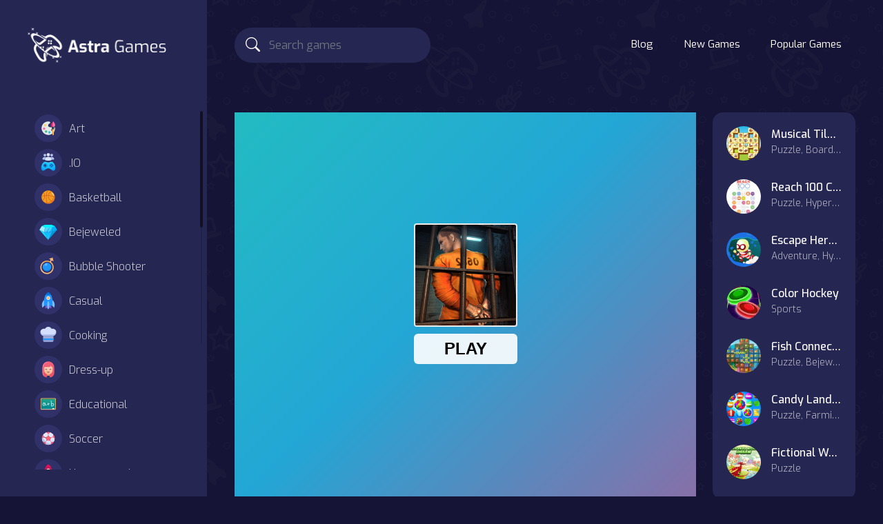

--- FILE ---
content_type: text/html; charset=UTF-8
request_url: https://astragames.com/play/prisoner-escape-jail-break
body_size: 7793
content:
<!DOCTYPE html>
<html lang="en">
	<head>
		<meta charset="utf-8">
		<meta name="viewport" content="width=device-width, initial-scale=1, shrink-to-fit=no" />
		<title>Plan Your Prison Escape in Prisoner Escape Jail Break on OnlineGames.World | Free Online Games &amp; Mobile Games | Play No Download Games</title>
		<script type="application/ld+json">{"@context" : "https://schema.org","@type" : "WebSite","name" : "Astra Games","url" : "https://astragames.com/"}</script><meta property="og:site_name" content="Astra Games"/><meta property="og:url" content="https://astragames.com/play/prisoner-escape-jail-break"/>
		<link rel="canonical" href="https://astragames.com/play/prisoner-escape-jail-break" />
		<link rel="alternate" hreflang="tr" href="https://oyun.online/play/prisoner-escape-jail-break" />		
		<meta name="og:title" content="Plan Your Prison Escape in Prisoner Escape Jail Break on OnlineGames.World | Free Online Games &amp; Mobile Games | Play No Download Games" />
		<meta property="og:type" content="website"/>
		<meta name="description" content="Embark on a thrilling prison escape mission in Prison Escape Jail Break 2020 on OnlineGames.World! Channel your inner mastermind and execute your plans to break">
		<meta name="og:description" content="Embark on a thrilling prison escape mission in Prison Escape Jail Break 2020 on OnlineGames.World! Channel your inner mastermind and execute your plans to break">
				<meta name="twitter:card" content="summary_large_image" />
		<meta name="twitter:title" content="Plan Your Prison Escape in Prisoner Escape Jail Break on OnlineGames.World | Free Online Games &amp; Mobile Games | Play No Download Games" />
		<meta name="twitter:description" content="Embark on a thrilling prison escape mission in Prison Escape Jail Break 2020 on OnlineGames.World! Channel your inner mastermind and execute your plans to break free from the jail. This grand superher" />
		<meta name="twitter:image:src" content="https://astragames.com/thumbs/prisoner-escape-jail-break-7605b1e681c345f9bd42a914118e58e6-512x384_web.webp"><meta property="og:image" content="https://astragames.com/thumbs/prisoner-escape-jail-break-7605b1e681c345f9bd42a914118e58e6-512x384_web.webp">		<link rel="apple-touch-icon" sizes="180x180" href="https://astragames.com/apple-touch-icon.png">
		<link rel="icon" type="image/png" sizes="32x32" href="https://astragames.com/favicon-32x32.png">
		<link rel="icon" type="image/png" sizes="16x16" href="https://astragames.com/favicon-16x16.png">
		<link rel="manifest" href="https://astragames.com/site.webmanifest">
		<link rel="mask-icon" href="https://astragames.com/safari-pinned-tab.svg" color="#262653">
		<meta name="msapplication-TileColor" content="#262653">
		<meta name="theme-color" content="#262653">
		<style type="text/css">
.report-modal {
  display: none;
  position: fixed;
  z-index: 20;
  padding-top: 100px;
  left: 0;
  top: 0;
  width: 100%;
  height: 100%;
  overflow: auto;
  background-color: rgb(0,0,0);
  background-color: rgba(0,0,0,0.4);
}
.report-modal-content {
  background-color: #fefefe;
  color: #000;
  margin: auto;
  padding: 20px;
  border: 1px solid #888;
  max-width: 320px;
}
.close {
  color: #aaaaaa;
  float: right;
  font-size: 28px;
  font-weight: bold;
}
.close:hover,.close:focus {
  color: black;
  text-decoration: none;
  cursor: pointer;
}
.report-label {
  padding: 0 10px;
  margin-right: 5px;
  border-radius: 15px;
  display: inline-block;
  margin-bottom: 8px;
}
</style>
		<link rel="stylesheet" type="text/css" href="https://astragames.com/content/themes/astragames/css/bootstrap.min.css">
		<link rel="stylesheet" href="https://cdn.jsdelivr.net/npm/bootstrap-icons@1.10.3/font/bootstrap-icons.css" />
		<script src="/cdn-cgi/scripts/7d0fa10a/cloudflare-static/rocket-loader.min.js" data-cf-settings="03f357268197fd79f140e656-|49"></script><link rel="stylesheet" type="text/css" href="https://astragames.com/content/themes/astragames/css/jquery.mCustomScrollbar.min.css" media="print" onload="this.media='all'">
		<link rel="preconnect" type="text/css" href="https://fonts.googleapis.com">
		<link rel="preconnect" type="text/css" href="https://fonts.gstatic.com" crossorigin>
		<script src="/cdn-cgi/scripts/7d0fa10a/cloudflare-static/rocket-loader.min.js" data-cf-settings="03f357268197fd79f140e656-|49"></script><link href="https://fonts.googleapis.com/css2?family=Exo:wght@300;400;500;600&display=swap" rel="preload" as="style" onload="this.rel='stylesheet'">
		
				<link rel="stylesheet" type="text/css" href="https://astragames.com/content/themes/astragames/css/style.css">
		<link rel="stylesheet" type="text/css" href="https://astragames.com/content/themes/astragames/css/skin/default.css">
			
		<script async src="https://pm.azerioncircle.com/p/focus/" type="03f357268197fd79f140e656-text/javascript"></script>	<script data-cfasync="false" nonce="194e6a20-a624-4992-b581-a2e9d024212b">try{(function(w,d){!function(j,k,l,m){if(j.zaraz)console.error("zaraz is loaded twice");else{j[l]=j[l]||{};j[l].executed=[];j.zaraz={deferred:[],listeners:[]};j.zaraz._v="5874";j.zaraz._n="194e6a20-a624-4992-b581-a2e9d024212b";j.zaraz.q=[];j.zaraz._f=function(n){return async function(){var o=Array.prototype.slice.call(arguments);j.zaraz.q.push({m:n,a:o})}};for(const p of["track","set","debug"])j.zaraz[p]=j.zaraz._f(p);j.zaraz.init=()=>{var q=k.getElementsByTagName(m)[0],r=k.createElement(m),s=k.getElementsByTagName("title")[0];s&&(j[l].t=k.getElementsByTagName("title")[0].text);j[l].x=Math.random();j[l].w=j.screen.width;j[l].h=j.screen.height;j[l].j=j.innerHeight;j[l].e=j.innerWidth;j[l].l=j.location.href;j[l].r=k.referrer;j[l].k=j.screen.colorDepth;j[l].n=k.characterSet;j[l].o=(new Date).getTimezoneOffset();if(j.dataLayer)for(const t of Object.entries(Object.entries(dataLayer).reduce((u,v)=>({...u[1],...v[1]}),{})))zaraz.set(t[0],t[1],{scope:"page"});j[l].q=[];for(;j.zaraz.q.length;){const w=j.zaraz.q.shift();j[l].q.push(w)}r.defer=!0;for(const x of[localStorage,sessionStorage])Object.keys(x||{}).filter(z=>z.startsWith("_zaraz_")).forEach(y=>{try{j[l]["z_"+y.slice(7)]=JSON.parse(x.getItem(y))}catch{j[l]["z_"+y.slice(7)]=x.getItem(y)}});r.referrerPolicy="origin";r.src="/cdn-cgi/zaraz/s.js?z="+btoa(encodeURIComponent(JSON.stringify(j[l])));q.parentNode.insertBefore(r,q)};["complete","interactive"].includes(k.readyState)?zaraz.init():j.addEventListener("DOMContentLoaded",zaraz.init)}}(w,d,"zarazData","script");window.zaraz._p=async d$=>new Promise(ea=>{if(d$){d$.e&&d$.e.forEach(eb=>{try{const ec=d.querySelector("script[nonce]"),ed=ec?.nonce||ec?.getAttribute("nonce"),ee=d.createElement("script");ed&&(ee.nonce=ed);ee.innerHTML=eb;ee.onload=()=>{d.head.removeChild(ee)};d.head.appendChild(ee)}catch(ef){console.error(`Error executing script: ${eb}\n`,ef)}});Promise.allSettled((d$.f||[]).map(eg=>fetch(eg[0],eg[1])))}ea()});zaraz._p({"e":["(function(w,d){})(window,document)"]});})(window,document)}catch(e){throw fetch("/cdn-cgi/zaraz/t"),e;};</script></head>
	<body>
		<div class="master">
			<div class="left-sidebar">
				<div class="side-header">
					<div class="burger-btn burger-left d-lg-none">
						<span class="bi bi-text-paragraph" style="font-size: 35px;"></span>
					</div>
					<div class="site-logo">
						<a href="https://astragames.com/">
							<img src="https://astragames.com/images/site-logo.png" class="logo" alt="logo">
						</a>
					</div>
					<div class="burger-btn burger-right d-lg-none">
						<span class="bi bi-three-dots-vertical" style="font-size: 30px;"></span>
					</div>
				</div>
				<ul class="left-categories mCustomScrollbar" data-mcs-theme="dark">
												<li class="category-item ">
								<a href="https://astragames.com/category/art">
									<span class="g-icon"><img src="https://astragames.com/content/themes/astragames/images/icon/art-and-design.svg" alt="Art ?>" width="40" height="40"></span> Art									
								</a>
							</li>
														<li class="category-item ">
								<a href="https://astragames.com/category/io">
									<span class="g-icon"><img src="https://astragames.com/content/themes/astragames/images/icon/multiplayer.svg" alt=".IO ?>" width="40" height="40"></span> .IO									
								</a>
							</li>
														<li class="category-item ">
								<a href="https://astragames.com/category/basketball">
									<span class="g-icon"><img src="https://astragames.com/content/themes/astragames/images/icon/basketball.svg" alt="Basketball ?>" width="40" height="40"></span> Basketball									
								</a>
							</li>
														<li class="category-item ">
								<a href="https://astragames.com/category/bejeweled">
									<span class="g-icon"><img src="https://astragames.com/content/themes/astragames/images/icon/bejeweled.svg" alt="Bejeweled ?>" width="40" height="40"></span> Bejeweled									
								</a>
							</li>
														<li class="category-item ">
								<a href="https://astragames.com/category/bubble-shooter">
									<span class="g-icon"><img src="https://astragames.com/content/themes/astragames/images/icon/bubble-shooter.svg" alt="Bubble Shooter ?>" width="40" height="40"></span> Bubble Shooter									
								</a>
							</li>
														<li class="category-item ">
								<a href="https://astragames.com/category/casual">
									<span class="g-icon"><img src="https://astragames.com/content/themes/astragames/images/icon/casual.svg" alt="Casual ?>" width="40" height="40"></span> Casual									
								</a>
							</li>
														<li class="category-item ">
								<a href="https://astragames.com/category/cooking">
									<span class="g-icon"><img src="https://astragames.com/content/themes/astragames/images/icon/cooking.svg" alt="Cooking ?>" width="40" height="40"></span> Cooking									
								</a>
							</li>
														<li class="category-item ">
								<a href="https://astragames.com/category/dress-up">
									<span class="g-icon"><img src="https://astragames.com/content/themes/astragames/images/icon/girls.svg" alt="Dress-up ?>" width="40" height="40"></span> Dress-up									
								</a>
							</li>
														<li class="category-item ">
								<a href="https://astragames.com/category/educational">
									<span class="g-icon"><img src="https://astragames.com/content/themes/astragames/images/icon/education.svg" alt="Educational ?>" width="40" height="40"></span> Educational									
								</a>
							</li>
														<li class="category-item ">
								<a href="https://astragames.com/category/football">
									<span class="g-icon"><img src="https://astragames.com/content/themes/astragames/images/icon/sport.svg" alt="Soccer ?>" width="40" height="40"></span> Soccer									
								</a>
							</li>
														<li class="category-item ">
								<a href="https://astragames.com/category/hypercasual">
									<span class="g-icon"><img src="https://astragames.com/content/themes/astragames/images/icon/hcasual.svg" alt="Hypercasual ?>" width="40" height="40"></span> Hypercasual									
								</a>
							</li>
														<li class="category-item ">
								<a href="https://astragames.com/category/farming">
									<span class="g-icon"><img src="https://astragames.com/content/themes/astragames/images/icon/farming.svg" alt="Farming ?>" width="40" height="40"></span> Farming									
								</a>
							</li>
														<li class="category-item ">
								<a href="https://astragames.com/category/mahjong-connect">
									<span class="g-icon"><img src="https://astragames.com/content/themes/astragames/images/icon/board.svg" alt="Mahjong & Connect ?>" width="40" height="40"></span> Mahjong & Connect									
								</a>
							</li>
														<li class="category-item ">
								<a href="https://astragames.com/category/match-3">
									<span class="g-icon"><img src="https://astragames.com/content/themes/astragames/images/icon/match-3.svg" alt="Match-3 ?>" width="40" height="40"></span> Match-3									
								</a>
							</li>
														<li class="category-item ">
								<a href="https://astragames.com/category/puzzle">
									<span class="g-icon"><img src="https://astragames.com/content/themes/astragames/images/icon/puzzle.svg" alt="Puzzle ?>" width="40" height="40"></span> Puzzle									
								</a>
							</li>
														<li class="category-item ">
								<a href="https://astragames.com/category/quiz">
									<span class="g-icon"><img src="https://astragames.com/content/themes/astragames/images/icon/quiz.svg" alt="Quiz ?>" width="40" height="40"></span> Quiz									
								</a>
							</li>
														<li class="category-item ">
								<a href="https://astragames.com/category/racing-driving">
									<span class="g-icon"><img src="https://astragames.com/content/themes/astragames/images/icon/racing.svg" alt="Racing & Driving ?>" width="40" height="40"></span> Racing & Driving									
								</a>
							</li>
														<li class="category-item ">
								<a href="https://astragames.com/category/shooter">
									<span class="g-icon"><img src="https://astragames.com/content/themes/astragames/images/icon/shooter.svg" alt="Shooter ?>" width="40" height="40"></span> Shooter									
								</a>
							</li>
														<li class="category-item ">
								<a href="https://astragames.com/category/simulation">
									<span class="g-icon"><img src="https://astragames.com/content/themes/astragames/images/icon/simulation.svg" alt="Simulation ?>" width="40" height="40"></span> Simulation									
								</a>
							</li>
														<li class="category-item ">
								<a href="https://astragames.com/category/sports">
									<span class="g-icon"><img src="https://astragames.com/content/themes/astragames/images/icon/stadium.svg" alt="Sports ?>" width="40" height="40"></span> Sports									
								</a>
							</li>
														<li class="category-item ">
								<a href="https://astragames.com/category/strategy">
									<span class="g-icon"><img src="https://astragames.com/content/themes/astragames/images/icon/strategy.svg" alt="Strategy ?>" width="40" height="40"></span> Strategy									
								</a>
							</li>
														<li class="category-item ">
								<a href="https://astragames.com/category/adventure">
									<span class="g-icon"><img src="https://astragames.com/content/themes/astragames/images/icon/adventure.svg" alt="Adventure ?>" width="40" height="40"></span> Adventure									
								</a>
							</li>
														<li class="category-item ">
								<a href="https://astragames.com/category/agility">
									<span class="g-icon"><img src="https://astragames.com/content/themes/astragames/images/icon/clicker.svg" alt="Agility ?>" width="40" height="40"></span> Agility									
								</a>
							</li>
														<li class="category-item ">
								<a href="https://astragames.com/category/arcade">
									<span class="g-icon"><img src="https://astragames.com/content/themes/astragames/images/icon/arcade.svg" alt="Arcade ?>" width="40" height="40"></span> Arcade									
								</a>
							</li>
														<li class="category-item ">
								<a href="https://astragames.com/category/battle">
									<span class="g-icon"><img src="https://astragames.com/content/themes/astragames/images/icon/actions.svg" alt="Battle ?>" width="40" height="40"></span> Battle									
								</a>
							</li>
														<li class="category-item ">
								<a href="https://astragames.com/category/boardgames">
									<span class="g-icon"><img src="https://astragames.com/content/themes/astragames/images/icon/board.svg" alt="Board ?>" width="40" height="40"></span> Board									
								</a>
							</li>
														<li class="category-item ">
								<a href="https://astragames.com/category/boardgames">
									<span class="g-icon"><img src="https://astragames.com/content/themes/astragames/images/icon/board.svg" alt="Boardgames ?>" width="40" height="40"></span> Boardgames									
								</a>
							</li>
														<li class="category-item ">
								<a href="https://astragames.com/category/cards">
									<span class="g-icon"><img src="https://astragames.com/content/themes/astragames/images/icon/cards.svg" alt="Cards ?>" width="40" height="40"></span> Cards									
								</a>
							</li>
														<li class="category-item ">
								<a href="https://astragames.com/category/care">
									<span class="g-icon"><img src="https://astragames.com/content/themes/astragames/images/icon/girls.svg" alt="Care ?>" width="40" height="40"></span> Care									
								</a>
							</li>
														<li class="category-item ">
								<a href="https://astragames.com/category/classics">
									<span class="g-icon"><img src="https://astragames.com/content/themes/astragames/images/icon/classic.svg" alt="Classics ?>" width="40" height="40"></span> Classics									
								</a>
							</li>
														<li class="category-item ">
								<a href="https://astragames.com/category/combat">
									<span class="g-icon"><img src="https://astragames.com/content/themes/astragames/images/icon/combat.svg" alt="Combat ?>" width="40" height="40"></span> Combat									
								</a>
							</li>
														<li class="category-item ">
								<a href="https://astragames.com/category/false">
									<span class="g-icon"><img src="https://astragames.com/content/themes/astragames/images/icon/other.svg" alt="false ?>" width="40" height="40"></span> false									
								</a>
							</li>
											</ul>
			</div>
			<div class="g-content">
				<nav class="navbar navbar-expand-lg navbar-dark top-nav" id="mainNav">
					<div class="container-fluid">
						<button class="navbar-toggler" type="button" data-bs-toggle="collapse" data-bs-target="#nav-menu" aria-controls="nav-menu" aria-expanded="false" aria-label="Toggle navigation">
							<span class="navbar-toggler-icon"></span>
						</button>
						<div class="d-lg-none">
																				</div>
						<div class="navbar-collapse collapse" id="nav-menu">
							<form class="form-inline search-bar" action="https://astragames.com/index.php">
								<div class="input-group">
									<input type="hidden" name="viewpage" value="search" />
									<i class="bi bi-search"></i>
									<input type="text" class="form-control search" placeholder="Search games" name="slug" minlength="2" required  />
								</div>
							</form>
							<ul class="navbar-nav">
							<li class="nav-item "><a class="nav-link " href="https://astragames.com/blog">Blog</a></li>		
							<li class="nav-item "><a class="nav-link " href="https://astragames.com/new-games">New Games</a></li>		
							<li class="nav-item "><a class="nav-link " href="https://astragames.com/popular-games">Popular Games</a></li>		
																						</ul>
													</div>
					</div>
				</nav>
				<section class="sidebar-right">
					<!-- Mobile Version Right Sidebar -->
						<div class="columns">
							<form class="form-inline search-bar" action="https://astragames.com/index.php">
								<div class="input-group">
									<input type="hidden" name="viewpage" value="search" />
									<i class="bi bi-search"></i>
									<input type="text" class="form-control search" placeholder="Search game" name="slug" minlength="2" required />
								</div>
							</form>
														<ul class="navbar-nav">
							<li class="nav-item"><a class="nav-link mobile" href="https://astragames.com/blog">Blog</a></li>		
							<li class="nav-item"><a class="nav-link mobile" href="https://astragames.com//new-games">New Games</a></li>	
							<li class="nav-item"><a class="nav-link mobile" href="https://astragames.com//popular-games">Popular Games</a></li>			
																							</ul>
						</div>
				</section>

<section class="section-game">
	<div class="container-fluid container-section">
		<div class="row">
			<div class="col-md-9">
				<div class="game-container">
					<div class="game-content" data-id="4833">
						<div id="allow_mobile_version"></div>						<div id="mobile-play" style="display: none;">
							<div class="mobile-thumb-play">
								<img src="/thumbs/prisoner-escape-jail-break-7605b1e681c345f9bd42a914118e58e6-512x384_web.webp">
							</div>
							<div id="mobile-play-btn">
								<i class="bi bi-play-circle-fill"></i>
							</div>
						</div>
						<div class="game-iframe-container" id="game-player">
							<div id="mobile-back-button" draggable="true">
								<i class="bi bi-x-circle-fill"></i>
							</div>
							<iframe class="game-iframe" id="game-area" src="https://html5.gamedistribution.com/7605b1e681c345f9bd42a914118e58e6/?gd_sdk_referrer_url=https://astragames.com/play/prisoner-escape-jail-break" width="800" height="600" scrolling="no" frameborder="0" allowfullscreen></iframe>
						</div>
					</div>
					<div class="game-info">
						<div class="header-left">
							<h1 class="single-title">Plan Your Prison Escape in Prisoner Escape Jail Break on OnlineGames.World</h1>
														<div class="b-action">
																<a href="#" class="btn btn-circle" id="upvote" data-id="4833"><i class="bi bi-hand-thumbs-up"></i></a>
								<a href="#" class="btn btn-circle" id="downvote" data-id="4833"><i class="bi bi-hand-thumbs-down"></i></a>
								<a href="https://www.facebook.com/sharer/sharer.php?u=https://astragames.com/play/prisoner-escape-jail-break" target="_blank" class="btn-share"><img src="https://astragames.com/content/themes/astragames/images/facebook.png" alt="share" class="social-icon" width="40" height="40"></a>
								<a href="https://twitter.com/intent/tweet?url=https://astragames.com/play/prisoner-escape-jail-break" target="_blank" class="btn-share"><img src="https://astragames.com/content/themes/astragames/images/twitter.png" alt="share" class="social-icon" width="40" height="40"></a>
																<a href="#" class="btn btn-capsule" id="report-game"><i class="bi bi-bug b-icon"></i>Report</a>
															</div>
						</div>
						<div class="header-right">
							<div class="b-action2">
								<a href="#" onclick="if (!window.__cfRLUnblockHandlers) return false; open_fullscreen()" class="btn btn-capsule" data-cf-modified-03f357268197fd79f140e656-=""><i class="bi bi-arrows-fullscreen b-icon"></i>Fullscreen</a>
							</div>
						</div>
					</div>
					<div class="game-details">
						<h5 class="highlight-text">Description:</h5>
						<div class="single-description">
							Embark on a thrilling prison escape mission in Prison Escape Jail Break 2020 on OnlineGames.World! Channel your inner mastermind and execute your plans to break free from the jail. This grand superhero escape game offers a chance to become the ultimate mutant superhero. Take on the role of an active player and create history by escaping the prison. Can you handle the pressure and make your name in the list of incredible monster heroes?						</div>
						<br/>												<h5 class="highlight-text">Categories:</h5>
						<div class="game-category-list"> 
							<a href="https://astragames.com/category/adventure" class="cat-item"><span class="s-icon"><img src="https://astragames.com/content/themes/astragames/images/icon/adventure.svg" alt="Adventure" width="30" height="30"></span>Adventure</a><a href="https://astragames.com/category/shooter" class="cat-item"><span class="s-icon"><img src="https://astragames.com/content/themes/astragames/images/icon/shooter.svg" alt="Shooter" width="30" height="30"></span>Shooter</a>						</div>
						<h5 class="highlight-text">Tags:</h5><div class="game-tag-list"><a href="https://astragames.com/tag/shooter" class="tag-item">shooter</a><a href="https://astragames.com/tag/1player" class="tag-item">1player</a><a href="https://astragames.com/tag/singleplayer" class="tag-item">singleplayer</a><a href="https://astragames.com/tag/kill" class="tag-item">kill</a><a href="https://astragames.com/tag/killer" class="tag-item">killer</a><a href="https://astragames.com/tag/jail" class="tag-item">jail</a><a href="https://astragames.com/tag/prison" class="tag-item">prison</a></div>											</div>
				</div>
			</div>
			<div class="col-md-3">
				<div class="widget-sidebar">
	<div class="sm-widget"><div class="widget"><ul class="widget-gamelist">	<li>
		<a href="https://astragames.com/play/musical-mahjong">
		<div class="list-thumbnail">
			<img src="https://astragames.com/thumbs/musical-mahjong-2b2497a5ebf64e698778af80a6c2a14b-512x512_web.webp" class="small-thumb" alt="Musical Tile Match">
		</div>
		<div class="list-info">
			<h3><div class="list-title ellipsis">Musical Tile Match</div></h3>
			<div class="sub-text ellipsis">Puzzle, Board, Mahjong &amp; Connect</div>
		</div>
		</a>
	</li>
		<li>
		<a href="https://astragames.com/play/reach-100-colors-game">
		<div class="list-thumbnail">
			<img src="https://astragames.com/thumbs/reach-100-colors-game-a3376d92315d4ba4835eed8d9c0f961b-512x512_web.webp" class="small-thumb" alt="Reach 100 Colors Game">
		</div>
		<div class="list-info">
			<h3><div class="list-title ellipsis">Reach 100 Colors Game</div></h3>
			<div class="sub-text ellipsis">Puzzle, Hypercasual, Casual</div>
		</div>
		</a>
	</li>
		<li>
		<a href="https://astragames.com/play/escape-heroes">
		<div class="list-thumbnail">
			<img src="https://astragames.com/thumbs/escape-heroes-ec660d0eaa8346bebc54169b8b0e4b95-512x512_web.webp" class="small-thumb" alt="Escape Heroes">
		</div>
		<div class="list-info">
			<h3><div class="list-title ellipsis">Escape Heroes</div></h3>
			<div class="sub-text ellipsis">Adventure, Hypercasual</div>
		</div>
		</a>
	</li>
		<li>
		<a href="https://astragames.com/play/color-hockey">
		<div class="list-thumbnail">
			<img src="https://astragames.com/thumbs/color-hockey-c191c42f5f064f3fad918006ac940631-512x512_web.webp" class="small-thumb" alt="Color Hockey">
		</div>
		<div class="list-info">
			<h3><div class="list-title ellipsis">Color Hockey</div></h3>
			<div class="sub-text ellipsis">Sports</div>
		</div>
		</a>
	</li>
		<li>
		<a href="https://astragames.com/play/fish-connect-deluxe">
		<div class="list-thumbnail">
			<img src="https://astragames.com/thumbs/fish-connect-deluxe-d8acaced51674359bb37f7f4a156053a-512x512_web.webp" class="small-thumb" alt="Fish Connect Deluxe">
		</div>
		<div class="list-info">
			<h3><div class="list-title ellipsis">Fish Connect Deluxe</div></h3>
			<div class="sub-text ellipsis">Puzzle, Bejeweled, Match-3</div>
		</div>
		</a>
	</li>
		<li>
		<a href="https://astragames.com/play/candy-land-swipe-fantasy-match-3">
		<div class="list-thumbnail">
			<img src="https://astragames.com/thumbs/candy-land-swipe-fantasy-match-3-ddb3dfa6735d4c9b8c84751105c1c20c-512x512_web.webp" class="small-thumb" alt="Candy Land Swipe Fantasy Match 3">
		</div>
		<div class="list-info">
			<h3><div class="list-title ellipsis">Candy Land Swipe Fantasy Match 3</div></h3>
			<div class="sub-text ellipsis">Puzzle, Farming, Match-3</div>
		</div>
		</a>
	</li>
		<li>
		<a href="https://astragames.com/play/fictional-world-jigsaw">
		<div class="list-thumbnail">
			<img src="https://astragames.com/thumbs/fictional-world-jigsaw-5ba2a893c0cd4bbcaa14b4aeafc1a983-512x512_web.webp" class="small-thumb" alt="Fictional World Jigsaw">
		</div>
		<div class="list-info">
			<h3><div class="list-title ellipsis">Fictional World Jigsaw</div></h3>
			<div class="sub-text ellipsis">Puzzle</div>
		</div>
		</a>
	</li>
	</ul></div></div></div>			</div>
		</div>
	</div>
</section>

<section class="similar-games">
	<div class="container-fluid container-section">
		<div class="section-title">
			<h3>
				<span class="g-icon"><img src="https://astragames.com/content/themes/astragames/images/icon/similar.svg" alt="" width="40" height="40"></span> Similar Games			</h3>
		</div>
		<div class="row listing" id="listing1">
							<div class="col-xl-2 col-lg-3 col-md-4 col-6 grid-1">
	<a href="https://astragames.com/play/ultimate-maze--collect-them-all-">
	<div class="game-item">
		<div class="list-game new">
		<div class="list-thumbnail">
			<img src="https://astragames.com/content/themes/astragames/images/thumb-placeholder1.png" data-src="https://astragames.com/thumbs/ultimate-maze--collect-them-all--ee5edcd7d799465198815e9dbce52352-512x512_web.webp" class="small-thumb lazyload" alt="Ultimate Maze! Collect them all!">
		</div>
		<div class="list-info">
			<div class="list-title ellipsis">Ultimate Maze! Collect them all!</div>
		</div>
		</div>
	</div>
	</a>
</div>							<div class="col-xl-2 col-lg-3 col-md-4 col-6 grid-1">
	<a href="https://astragames.com/play/alien-war">
	<div class="game-item">
		<div class="list-game new">
		<div class="list-thumbnail">
			<img src="https://astragames.com/content/themes/astragames/images/thumb-placeholder1.png" data-src="https://astragames.com/thumbs/alien-war-04065e769bb4463c8274fd2753fe044a-512x512_web.webp" class="small-thumb lazyload" alt="ALIEN WAR">
		</div>
		<div class="list-info">
			<div class="list-title ellipsis">ALIEN WAR</div>
		</div>
		</div>
	</div>
	</a>
</div>							<div class="col-xl-2 col-lg-3 col-md-4 col-6 grid-1">
	<a href="https://astragames.com/play/ricochet-arrow">
	<div class="game-item">
		<div class="list-game new">
		<div class="list-thumbnail">
			<img src="https://astragames.com/content/themes/astragames/images/thumb-placeholder1.png" data-src="https://astragames.com/thumbs/ricochet-arrow-224d31c099eb4eb898d19f766729c05a-512x512_web.webp" class="small-thumb lazyload" alt="Ricochet Arrow">
		</div>
		<div class="list-info">
			<div class="list-title ellipsis">Ricochet Arrow</div>
		</div>
		</div>
	</div>
	</a>
</div>							<div class="col-xl-2 col-lg-3 col-md-4 col-6 grid-1">
	<a href="https://astragames.com/play/golf-bounce">
	<div class="game-item">
		<div class="list-game new">
		<div class="list-thumbnail">
			<img src="https://astragames.com/content/themes/astragames/images/thumb-placeholder1.png" data-src="https://astragames.com/thumbs/golf-bounce-ca546a8cc1944201ad65959969c9b323-512x512_web.webp" class="small-thumb lazyload" alt="Golf Bounce">
		</div>
		<div class="list-info">
			<div class="list-title ellipsis">Golf Bounce</div>
		</div>
		</div>
	</div>
	</a>
</div>							<div class="col-xl-2 col-lg-3 col-md-4 col-6 grid-1">
	<a href="https://astragames.com/play/adam-and-eve-5-part-1">
	<div class="game-item">
		<div class="list-game new">
		<div class="list-thumbnail">
			<img src="https://astragames.com/content/themes/astragames/images/thumb-placeholder1.png" data-src="https://astragames.com/thumbs/adam-and-eve-5-part-1-f7250748dac648ec94b2802c4b6f0f61-512x512_web.webp" class="small-thumb lazyload" alt="Adam and Eve 5 Part 1">
		</div>
		<div class="list-info">
			<div class="list-title ellipsis">Adam and Eve 5 Part 1</div>
		</div>
		</div>
	</div>
	</a>
</div>							<div class="col-xl-2 col-lg-3 col-md-4 col-6 grid-1">
	<a href="https://astragames.com/play/red-outpost">
	<div class="game-item">
		<div class="list-game new">
		<div class="list-thumbnail">
			<img src="https://astragames.com/content/themes/astragames/images/thumb-placeholder1.png" data-src="https://astragames.com/thumbs/red-outpost-27e7d891966642e980f4bb769989d568-512x512_web.webp" class="small-thumb lazyload" alt="Red Outpost">
		</div>
		<div class="list-info">
			<div class="list-title ellipsis">Red Outpost</div>
		</div>
		</div>
	</div>
	</a>
</div>							<div class="col-xl-2 col-lg-3 col-md-4 col-6 grid-1">
	<a href="https://astragames.com/play/findergarten-christmas">
	<div class="game-item">
		<div class="list-game new">
		<div class="list-thumbnail">
			<img src="https://astragames.com/content/themes/astragames/images/thumb-placeholder1.png" data-src="https://astragames.com/thumbs/findergarten-christmas-89a17738fdc94bddacec0c35c8f17563-512x512_web.webp" class="small-thumb lazyload" alt="Findergarten Christmas">
		</div>
		<div class="list-info">
			<div class="list-title ellipsis">Findergarten Christmas</div>
		</div>
		</div>
	</div>
	</a>
</div>							<div class="col-xl-2 col-lg-3 col-md-4 col-6 grid-1">
	<a href="https://astragames.com/play/hill-tracks-jeep-driving-game">
	<div class="game-item">
		<div class="list-game new">
		<div class="list-thumbnail">
			<img src="https://astragames.com/content/themes/astragames/images/thumb-placeholder1.png" data-src="https://astragames.com/thumbs/hill-tracks-jeep-driving-game-a3c39d8adb1d48899fbfe3bfcd794cc1-512x512_web.webp" class="small-thumb lazyload" alt="Hill Tracks Jeep Driving Game">
		</div>
		<div class="list-info">
			<div class="list-title ellipsis">Hill Tracks Jeep Driving Game</div>
		</div>
		</div>
	</div>
	</a>
</div>							<div class="col-xl-2 col-lg-3 col-md-4 col-6 grid-1">
	<a href="https://astragames.com/play/deer-hunting-sniper-shooting">
	<div class="game-item">
		<div class="list-game new">
		<div class="list-thumbnail">
			<img src="https://astragames.com/content/themes/astragames/images/thumb-placeholder1.png" data-src="https://astragames.com/thumbs/deer-hunting-sniper-shooting-7762a1c1546d45c9af9df628451b3312-512x512_web.webp" class="small-thumb lazyload" alt="Deer Hunting Sniper Shooting">
		</div>
		<div class="list-info">
			<div class="list-title ellipsis">Deer Hunting Sniper Shooting</div>
		</div>
		</div>
	</div>
	</a>
</div>							<div class="col-xl-2 col-lg-3 col-md-4 col-6 grid-1">
	<a href="https://astragames.com/play/mineworld-horror">
	<div class="game-item">
		<div class="list-game new">
		<div class="list-thumbnail">
			<img src="https://astragames.com/content/themes/astragames/images/thumb-placeholder1.png" data-src="https://astragames.com/thumbs/mineworld-horror-273e9a435c9f4c25b7d8989911418ba9-512x512_web.webp" class="small-thumb lazyload" alt="Mineworld Horror">
		</div>
		<div class="list-info">
			<div class="list-title ellipsis">Mineworld Horror</div>
		</div>
		</div>
	</div>
	</a>
</div>							<div class="col-xl-2 col-lg-3 col-md-4 col-6 grid-1">
	<a href="https://astragames.com/play/sky-race">
	<div class="game-item">
		<div class="list-game new">
		<div class="list-thumbnail">
			<img src="https://astragames.com/content/themes/astragames/images/thumb-placeholder1.png" data-src="https://astragames.com/thumbs/sky-race-a97f1316ea824346b8a71f883be979e0-512x512_web.webp" class="small-thumb lazyload" alt="Gravity-defying Sky Race">
		</div>
		<div class="list-info">
			<div class="list-title ellipsis">Gravity-defying Sky Race</div>
		</div>
		</div>
	</div>
	</a>
</div>							<div class="col-xl-2 col-lg-3 col-md-4 col-6 grid-1">
	<a href="https://astragames.com/play/super-brothers">
	<div class="game-item">
		<div class="list-game new">
		<div class="list-thumbnail">
			<img src="https://astragames.com/content/themes/astragames/images/thumb-placeholder1.png" data-src="https://astragames.com/thumbs/super-brothers-0262552fdefd465d9555fa6cda6dfd84-512x512_web.webp" class="small-thumb lazyload" alt="Super Brothers">
		</div>
		<div class="list-info">
			<div class="list-title ellipsis">Super Brothers</div>
		</div>
		</div>
	</div>
	</a>
</div>					</div>
	</div>
</section>


			<section class="footer">
				<div class="container-fluid container-section">
					<div class="row footer-area">
						<div class="col-md-12">
							Delve into a treasure trove of games at <a href='https://astragames.com'>Astra Games</a>. From top-notch <a href='https://astragames.com/category/art'>art games</a> to captivating <a href='https://astragames.com/category/match-3'>free match-3 games</a> and classic <a href='https://astragames.com/category/bejeweled'>bejewelled games</a>, there's something for every gaming enthusiast. Dive into our collection spanning dress-up, arcade hits, and thrilling combats. Pop by regularly for fresh computer, Android, and iOS browser games!</br><p class="mt-3">Türkçe: <a href="https://oyun.online/" alt="oyun online">Oyun Online</a></p>
						</div>
					</div>
				</div>
			</section>
			<section class="section-copyright">
				<div class="container-fluid container-section">
					<p class="copyright">
						Astra Games © 2025. Beta v. 						<span class="dsb-panel">
							
							<a href="https://astragames.com/page/privacy-policy">Privacy Policy</a>						</span>
					</p>
				</div>
			</section>
		</div>
	</div>
	<script type="03f357268197fd79f140e656-text/javascript" src="https://astragames.com/content/themes/astragames/js/jquery-3.6.1.min.js"></script>
	<script type="03f357268197fd79f140e656-text/javascript" src="https://astragames.com/content/themes/astragames/js/jquery.mCustomScrollbar.concat.min.js"></script>
	<script type="03f357268197fd79f140e656-text/javascript" src="https://astragames.com/content/themes/astragames/js/lazysizes.min.js"></script>
	<script type="03f357268197fd79f140e656-text/javascript" src="https://astragames.com/content/themes/astragames/js/popper.min.js"></script>
	<script type="03f357268197fd79f140e656-text/javascript" src="https://astragames.com/content/themes/astragames/js/bootstrap.min.js"></script>
	<script type="03f357268197fd79f140e656-text/javascript" src="https://astragames.com/content/themes/astragames/js/script.js?v=0.57"></script>
	<script type="03f357268197fd79f140e656-text/javascript" src="https://astragames.com/js/stats.js"></script>
	<div id="report-modal" class="report-modal">
	<div class="report-modal-content">
		<span class="close">&times;</span>
		<p><strong>Report Game</strong></p>
		<form id="report-form" enctype="multipart">
			<div>
				<div class="report-label" style="background-color: #ffdd24;">
					<input type="radio" id="r-bug" name="report[]" value="bug" checked>
					<label for="r-bug">Bug</label>
				</div>
				<div class="report-label" style="background-color: #fd6d6d;">
					<input type="radio" id="r-error" name="report[]" value="error">
					<label for="r-error">Error</label>
				</div>
				<div class="report-label" style="background-color: #a9df8b;">
					<input type="radio" id="r-other" name="report[]" value="other">
					<label for="r-other">Other</label>
				</div>
			</div>
			<textarea style="width: 100%" rows="3" name="comment" maxlength="150" autocomplete="off" placeholder="Optional"></textarea>
			<input type="submit" style="margin-top: 10px;" value="Submit">
		</form>
	</div>
</div>
<script type="03f357268197fd79f140e656-text/javascript" src="https://astragames.com/content/plugins/game-reports/script.js"></script>
<script src="/cdn-cgi/scripts/7d0fa10a/cloudflare-static/rocket-loader.min.js" data-cf-settings="03f357268197fd79f140e656-|49" defer></script><script defer src="https://static.cloudflareinsights.com/beacon.min.js/vcd15cbe7772f49c399c6a5babf22c1241717689176015" integrity="sha512-ZpsOmlRQV6y907TI0dKBHq9Md29nnaEIPlkf84rnaERnq6zvWvPUqr2ft8M1aS28oN72PdrCzSjY4U6VaAw1EQ==" data-cf-beacon='{"version":"2024.11.0","token":"8102e2a0c27e4317b516ff63af8e5731","r":1,"server_timing":{"name":{"cfCacheStatus":true,"cfEdge":true,"cfExtPri":true,"cfL4":true,"cfOrigin":true,"cfSpeedBrain":true},"location_startswith":null}}' crossorigin="anonymous"></script>
</body>
</html>

--- FILE ---
content_type: text/html; charset=utf-8
request_url: https://html5.gamedistribution.com/7605b1e681c345f9bd42a914118e58e6/?gd_sdk_referrer_url=https://astragames.com/play/prisoner-escape-jail-break
body_size: 2098
content:
<!DOCTYPE html><html lang=en><head><title>Prisoner escape jail Break</title><meta name=viewport content="width=device-width,initial-scale=1,maximum-scale=1,user-scalable=no"><meta name=description content="Prison Escape Mission: Jail Break 2020 offers you a chance to make grand show of your mastermind plans at all levels incredible monster city hero operation of grand superhero escape games.The monster superhero prison escape needs an efficient player like you who has nerves to handle very sensitive task of jail break games. Play your active role to write your name in the list of mutant superheroes by repeating the history of incredible monster heroes in this epic prison escape mission."><meta name=keywords content=1player,killer,prison,jail,singleplayer><meta property=og:type content=website><meta property=og:title content="Prisoner escape jail Break"><meta property=og:description content="Prison Escape Mission: Jail Break 2020 offers you a chance to make grand show of your mastermind plans at all levels incredible monster city hero operation of grand superhero escape games.The monster superhero prison escape needs an efficient player like you who has nerves to handle very sensitive task of jail break games. Play your active role to write your name in the list of mutant superheroes by repeating the history of incredible monster heroes in this epic prison escape mission."><meta property=og:image content=https://img.gamedistribution.com/7605b1e681c345f9bd42a914118e58e6-512x512.jpeg><meta property=og:url content=https://html5.gamedistribution.com/7605b1e681c345f9bd42a914118e58e6/ ><link rel=canonical href=https://html5.gamedistribution.com/7605b1e681c345f9bd42a914118e58e6/ ><link rel=manifest href=manifest_1.5.18.json><link rel=preconnect href=https://html5.api.gamedistribution.com><link rel=preconnect href=https://game.api.gamedistribution.com><link rel=preconnect href=https://pm.gamedistribution.com><script type=text/javascript>if ('serviceWorker' in navigator) {
    navigator
      .serviceWorker
      .register(`/sw_1.5.18.js`)
      .then(function () {
        console.log('SW registered...');
      })
      .catch(err => {
        console.log('SW not registered...', err.message);
      });
  }</script><script type=application/ld+json>{
  "@context": "http://schema.org",
  "@type": "Game",
  "name": "Prisoner escape jail Break",
  "url": "https://html5.gamedistribution.com/7605b1e681c345f9bd42a914118e58e6/",
  "image": "https://img.gamedistribution.com/7605b1e681c345f9bd42a914118e58e6-512x512.jpeg",    
  "description": "Prison Escape Mission: Jail Break 2020 offers you a chance to make grand show of your mastermind plans at all levels incredible monster city hero operation of grand superhero escape games.The monster superhero prison escape needs an efficient player like you who has nerves to handle very sensitive task of jail break games. Play your active role to write your name in the list of mutant superheroes by repeating the history of incredible monster heroes in this epic prison escape mission.",
  "creator":{
    "name":"mastergame"
    
    },
  "publisher":{
    "name":"GameDistribution",
    "url":"https://gamedistribution.com/games/prisoner-escape-jail-break"
    },
  "genre":[
      "1player",
      "killer",
      "prison",
      "jail",
      "singleplayer"
  ]
}</script><style>html{height:100%}body{margin:0;padding:0;background-color:#000;overflow:hidden;height:100%}#game{position:absolute;top:0;left:0;width:0;height:0;overflow:hidden;max-width:100%;max-height:100%;min-width:100%;min-height:100%;box-sizing:border-box}</style></head><body><iframe id=game frameborder=0 allow=autoplay allowfullscreen seamless scrolling=no></iframe><script type=text/javascript>(function () {
    function GameLoader() {
      this.init = function () {
        this._gameId = "7605b1e681c345f9bd42a914118e58e6";
        this._container = document.getElementById("game");
        this._loader = this._getLoaderData();
        this._hasImpression = false;
        this._hasSuccess = false;
        this._insertGameSDK();
        this._softgamesDomains = this._getDomainData();
      };

      this._getLoaderData = function () {
        return {"enabled":true,"sdk_version":"1.15.2","_":55};
      }

      this._getDomainData = function(){
        return [{"name":"minigame.aeriagames.jp","id":4217},{"name":"localhost:8080","id":4217},{"name":"minigame-stg.aeriagames.jp","id":4217}];
      }

      this._insertGameSDK = function () {
        if (!this._gameId) return;

        window["GD_OPTIONS"] = {
          gameId: this._gameId,
          loader: this._loader,
          onLoaderEvent: this._onLoaderEvent.bind(this),
          onEvent: this._onEvent.bind(this)
        };

        (function (d, s, id) {
          var js,fjs = d.getElementsByTagName(s)[0];
          if (d.getElementById(id)) return;
          js = d.createElement(s);
          js.id = id;
          js.src = "https://html5.api.gamedistribution.com/main.min.js";
          fjs.parentNode.insertBefore(js, fjs);
        })(document, "script", "gamedistribution-jssdk");
      };

      this._loadGame = function (options) {

        if (this._container_initialized) {
          return;
        }

        var formatTokenURLSearch = this._bridge.exports.formatTokenURLSearch;
        var extendUrlQuery = this._bridge.exports.extendUrlQuery;
        var base64Encode = this._bridge.exports.base64Encode;
        const ln_param = new URLSearchParams(window.location.search).get('lang');

        var data = {
          parentURL: this._bridge.parentURL,
          parentDomain: this._bridge.parentDomain,
          topDomain: this._bridge.topDomain,
          hasImpression: options.hasImpression,
          loaderEnabled: true,
          host: window.location.hostname,
          version: "1.5.18"
        };

        var searchPart = formatTokenURLSearch(data);
        var gameSrc = "//html5.gamedistribution.com/rvvASMiM/7605b1e681c345f9bd42a914118e58e6/index.html" + searchPart;
        this._container.src = gameSrc;

        this._container.onload = this._onFrameLoaded.bind(this);

        this._container_initialized = true;
      };

      this._onLoaderEvent = function (event) {
        switch (event.name) {
          case "LOADER_DATA":
            this._bridge = event.message.bridge;
            this._game = event.message.game;
            break;
        }
      };

      this._onEvent = function (event) {
        switch (event.name) {
          case "SDK_GAME_START":
            this._bridge && this._loadGame({hasImpression: this._hasImpression});
            break;
          case "AD_ERROR":
          case "AD_SDK_CANCELED":
            this._hasImpression = false || this._hasSuccess;
            break;
          case "ALL_ADS_COMPLETED":
          case "COMPLETE":
          case "USER_CLOSE":
          case "SKIPPED":
            this._hasImpression = true;
            this._hasSuccess = true;
            break;
        }
      };

      this._onFrameLoaded=function(event){
        var container=this._container;
        setTimeout(function(){
          try{
            container.contentWindow.focus();
          }catch(err){
          }
        },100);
      }
    }
    new GameLoader().init();
  })();</script></body></html>

--- FILE ---
content_type: text/html; charset=utf-8
request_url: https://www.google.com/recaptcha/api2/aframe
body_size: 266
content:
<!DOCTYPE HTML><html><head><meta http-equiv="content-type" content="text/html; charset=UTF-8"></head><body><script nonce="Dxn2PDQ4No0khhYjI-psdw">/** Anti-fraud and anti-abuse applications only. See google.com/recaptcha */ try{var clients={'sodar':'https://pagead2.googlesyndication.com/pagead/sodar?'};window.addEventListener("message",function(a){try{if(a.source===window.parent){var b=JSON.parse(a.data);var c=clients[b['id']];if(c){var d=document.createElement('img');d.src=c+b['params']+'&rc='+(localStorage.getItem("rc::a")?sessionStorage.getItem("rc::b"):"");window.document.body.appendChild(d);sessionStorage.setItem("rc::e",parseInt(sessionStorage.getItem("rc::e")||0)+1);localStorage.setItem("rc::h",'1769002798518');}}}catch(b){}});window.parent.postMessage("_grecaptcha_ready", "*");}catch(b){}</script></body></html>

--- FILE ---
content_type: text/css
request_url: https://astragames.com/content/themes/astragames/css/style.css
body_size: 8436
content:
:root {
  --poppins: 'Exo', sans-serif;
  --anim: all ease-out 0.3s;
  --solid: rgb(103,88,250);
  --linear: linear-gradient(270deg, rgba(103,88,250,1) 0%, rgba(140,88,250,1) 100%);
  --color1: #151436;
  --color2: rgb(38, 38, 83);
}
html {
    background: var(--color1);
}
body {
	font-family: 'Exo', sans-serif;
	color: rgba(255,255,255,0.71);
	font-size: 1em;
    font-weight: 400;
    line-height: 1.5;
}
.h1, .h2, .h3, .h4, .h5, .h6, h1, h2, h3, h4, h5, h6{margin:0;font-weight: 400;line-height:1.5;}
pre {
    -webkit-overflow-scrolling: touch;
    background-color: #f5f5f5;
    color: #4a4a4a;
    font-size: .875em;
    overflow-x: auto;
    padding: 1.25rem 1.5rem;
    white-space: pre;
    word-wrap: normal;
}
h1 {
    font-size: 30px;
    font-weight: 600;
}
h2 {
    font-size: 24px;
    font-weight: 600;
}
h3 {
    font-size: 18px;
    font-weight: 600;
}
h4 {
    font-size: 18px;
}
h1, h2, h3, h4 {
    color: #fff;
}
p {
    font-size: 14px;
    font-weight: 400;
	margin:0;
}
/* p:last-child{margin:0} */
a {
  text-decoration: none;
  color: #ffffff;
}
a:hover {
    color: #6758FA;
}
img {
  max-width: 100%;
}
@font-face {
  font-family: 'icomoon';
  src:  url('/content/themes/arcade-one/fonts/icomoon.eot?uxapi1');
  src:  url('/content/themes/arcade-one/fonts/icomoon.eot?uxapi1#iefix') format('embedded-opentype'),
    url('/content/themes/arcade-one/fonts/icomoon.ttf?uxapi1') format('truetype'),
    url('/content/themes/arcade-one/fonts/icomoon.woff?uxapi1') format('woff'),
    url('/content/themes/arcade-one/fonts/icomoon.svg?uxapi1#icomoon') format('svg');
  font-weight: normal;
  font-style: normal;
  font-display: block;
}

[class^="icon-"], [class*=" icon-"] {
  /* use !important to prevent issues with browser extensions that change fonts */
  font-family: 'icomoon' !important;
  font-style: normal;
  font-weight: normal;
  font-variant: normal;
  text-transform: none;
  line-height: 1;

  /* Better Font Rendering =========== */
  -webkit-font-smoothing: antialiased;
  -moz-osx-font-smoothing: grayscale;
}

.icon-fullscreen:before {
  content: "\e902";
}
.icon-new-tab:before {
  content: "\e903";
}
.icon-search:before {
  content: "\e904";
}
.icon-thumbs-down:before {
  content: "\e900";
}
.icon-thumbs-up:before {
  content: "\e901";
}
.icon-ellipsis:before {
  content: "\e905";
}
.icon-burger:before {
  content: "\e906";
}
.icon-caret-down:before {
  content: "\e907";
}
.icon-caret-up:before {
  content: "\e908";
}
.side-header .icon-ellipsis, .side-header .icon-burger {
  font-size: 48px;
  color: #fff;
}
.icon-search {
  font-size: 26px;
}
.master {
    width: 100%;
    float: left;
    position: relative;
}
.left-sidebar {
    width: 300px;
    height: 100vh;
    background: #262653;
    /* overflow-y: auto; */
    position: fixed;
    top: 0;
    left: 0;
    padding: 40px 0 40px 40px;
}
.left-categories {
    width: 100%;
    float: left;
    max-height: calc(100vh - 200px);
    overflow-y: auto;
    margin: 0;
    padding: 0;
}
.left-categories li {
    width: 100%;
    float: left;
    position: relative;
    margin-bottom: 0px;
    padding-right: 15px;
}
.left-categories li a {
    display: block;
    position: relative;
    padding: 14px 10px 10px 60px;
    font-size: 16px;
    font-weight: 300;
    color: rgba(255,255,255,0.8);
    height: 50px;
    z-index: 2;
    transition: var(--anim);
    -moz-transition: var(--anim);
    -webkit-transition: var(--anim);
}
.left-categories li a:hover {
    color: rgba(140,88,250,1);
}
.left-categories li a::before {
    content: "";
    opacity: 0;
    background: var(--solid);
    background: var(--linear);
    width: 60px;
    height: 100%;
    position: absolute;
    top: 0;
    left: 0;
    z-index: -1;
    border-radius: 30px;
    -moz-border-radius: 30px;
    -webkit-border-radius: 30px;
    transition: var(--anim);
    -moz-transition: var(--anim);
    -webkit-transition: var(--anim);
}
.left-categories li .g-icon {
    left: 10px;
    top: 5px;
}
.left-categories .category-item.active a {
  background: rgb(140,88,250,1);
  background: linear-gradient(270deg, rgba(140,88,250,1) 0%, rgba(103,88,250,1) 100%);
  color: #fff;
  border-radius: 100px;
}
.site-logo img{
    display:block;
    max-height: 55px;
}
.site-logo a{display:inline-block}
.site-logo {
    margin-bottom: 59px;
    width: 212px;
}
.g-icon {
    width: 40px;
    height: 40px;
    border-radius: 50%;
    -moz-border-radius: 50%;
    -webkit-border-radius: 50%;
    background: #313169;
    position: absolute;
    left: 0;
    transition: var(--anim);
    -moz-transition: var(--anim);
    -webkit-transition: var(--anim);
}
.g-content {
    width: calc(100% - 300px);
    float: right;
    background: #151436;
    background-image: url('../images/ogw-bg.png');
    background-repeat: repeat;       
    background-attachment: fixed;     
}
.g-content section, .top-nav, .g-content .user-page {
    width: 100%;
    padding: 40px;
}
nav#mainNav {
    float: left;
}
section.section-header {
    float: left;
}
.g-content section {
    float: left;
}
.g-content section .container,.g-content section .container-fluid,.top-nav .container-fluid {
    padding: 0;
}
.container-section {
  max-width: 1320px;
}
.user-page {
  background-color: unset;
}
.user-page .section {
  background-color: #262653;
}
.user-page .section-title {
    padding-left: 0;
}
.form-label{
	color: #363636;
	margin-bottom: 0.5em;
    display: block;
    font-size: 1rem;
    font-weight: 700;
}
input.form-control:active,input.form-control:hover,textarea.form-control:active,textarea.form-control:hover{
	border-color: #3273dc;
    box-shadow: 0 0 0 0.125em rgb(50 115 220 / 25%);
    background: #3f3f68;
	color:#acacb5;
}
input.form-control,textarea.form-control {
    background: #3f3f68;
	margin-bottom:0 !important;
    border: none;
    color: #acacb5;
    border-radius: 4px;
    height: 2.5em;
}
textarea.form-control {
    display: block;
    height: auto;
    max-width: 100%;
    min-width: 100%;
    padding: calc(0.75em - 1px);
    resize: vertical;
}
.form-check {
    display: inline-block;
    padding-left: 19px;
}
.form-check-input[type=radio] {
    border-radius: 50%;
    margin-top: 3px;
    margin-right: 5px;
    left: 0;
    margin-left: -17px;
}
.form-control[type=file] {
    overflow: hidden;
    height: auto;
}
.form-check+.form-check {
    margin-left: 0.5em;
}
.form-group {
    margin-bottom: 0.75rem;
}
.sub-section-title {
    font-size: 20px;
    font-weight: 500;
}
.divider {
    margin-bottom: 20px;
}
p.text-secondary {
    color: rgba(255,255,255,0.71) !important;
}
.profile-comment-item {
  border: 1px solid #444479;
}
.header {
    height: 131px;
}
.navbar-collapse{align-items:flex-start}
.sidebar-right {
    position: fixed;
    top: 80px;
    left: 100%;
    max-height: calc(100vh - 80px);
    background: #262653;
    padding: 20px 0 40px 30px;
    /* transition: var(--anim);
    -moz-transition: var(--anim);
    -webkit-transition: var(--anim); */
}
.user-avatar {
    width: 50px;
    height: 50px;
}
.search-bar {
    /* max-width: 330px; */
    max-width: 33.3%;
    margin-right: auto;
    position: relative;
    padding-right: 16px;
}
.search-bar input.search {
    background: #262653;
    border-radius: 25px!important;
    border: none;
    height: 51px;
    margin-bottom: 0;
    color: #fff;
    padding: 10px 20px 10px 50px;
    box-sizing: border-box;
    max-width: 100%;
    width: 360px;
    font-size: 16px;
    margin: 0 !important;
}
.search-bar .bi-search {
    position: absolute;
    color: #fff;
    top: 10px;
    left: 17px;
    z-index: 6;
    font-size: 21px;
}
.form-inline .input-group .form-control:focus {
  border-width: 1px;
  border-style: solid;
  border-color: #fff;
  outline: none;
  box-shadow: none;
}
li.nav-item {
    display: inline-block;
    font-size: 14px;
}
.dropdown-toggle::after {
    margin-left: 8px;
    margin-right: 3px;
}
li.nav-item:hover {
    background: var(--color2);
    border-radius: 30px;
}
li.nav-item a.nav-link {
	border-radius:50px;
	color:#fff;
}
li.nav-item a {
    display: inline-block;
    padding: 13px 20px !important;
    color: #fff;
    font-size: 15px;
}
.user-nav {
    position: relative;
}
.dropdown-menu {
  background: var(--color2);
  min-width: 200px;
}
a.nav-link.dropdown-toggle.show{background:#262653;border-radius:50px}
.dropdown-menu li:last-child .dropdown-item {border:0}
.dropdown-menu .dropdown-item:hover {background:#313169;color:#fff}
.dropdown-menu .dropdown-item {
  padding: 13px 25px;
  border-bottom:1px solid rgba(255,255,255,0.1);
}
.user-dropdown {
    position: absolute;
    top: 60px;
    right: 0;
    width: 234px;
    background: #262653;
    z-index: 3;
    border-radius: 9px;
    -moz-border-radius: 9px;
    -webkit-border-radius: 9px;
    opacity: 0;
    transition: var(--anim);
    -moz-transition: var(--anim);
    -webkit-transition: var(--anim);
    box-shadow: 0 4px 10px rgb(0 0 0 / 10%);
}
.user-dropdown.show {
  opacity: 1;
}
.user-dropdown::before {
    content: "";
    width: 16px;
    height: 16px;
    background: #262653;
    position: absolute;
    top: 0;
    right: 12px;
    transform: translate(-50%,-50%) rotate(45deg);
    -moz-transform: translate(-50%,-50%) rotate(45deg);
    -webkit-transform: translate(-50%,-50%) rotate(45deg);
    border-radius: 4px 0 0 0;
}
.user-dropdown ul {
  list-style: none;
  margin: 0;
  padding: 0;
}
.profile-menu .profile-header, .profile-menu .item a {
  display: inline-block;
  width: 100%;
  font-size:14px;
  padding: 13px 20px;
  color: #fff;
}
ul.profile-menu h5 {
    font-size: 18px;
    font-weight: 600;
}
.user-dropdown .item a {
  color: #fff;
}
.user-dropdown .item a:hover {
    background: #1f1e42;
}
.user-dropdown .item, .profile-menu .profile-header {
  border-bottom: 1px solid rgba(255,255,255,0.1);
}
.user-dropdown .item:last-child {
    border-bottom: none;
}
.xp-label {
    color: #ff6f43;
}
.logout-link {
    color: #ff3860!important;
}
.header-area.basic {
    background: var(--color2);
}
.header-area {
    border-radius: 20px;
    overflow: hidden;
}
.header-bg {
    padding: 32px 52px;
}
.masthead-title {
    color: #fff;
    margin-bottom: 10px;
}
.masthead-description p{
    font-size: 20px;
}
.header-content {
    width: 66.66667%;
    max-width: 100%;
}
.ellipsis {
    overflow: hidden;
    text-overflow: ellipsis;
    white-space: nowrap;
}
.section-title {
    position: relative;
    padding-left: 60px;
    padding-top: 2px;
    color: #fff;
    margin-bottom: 20px;
}
.page-title {
    margin-top: 5px;
    margin-bottom: 20px;
}
.page-content h1,.page-content h2,.page-content h3 {
    line-height: inherit;
}
.article-ct h3 {
    font-size: 20px;
    margin-bottom: 15px;
    font-weight: 500;
}
.article-ct p {
  font-size: 16px;
  padding-top: 25px;
}
.article {
  color:rgb(255, 255, 255);
}
code {
    background-color: #f5f5f5;
    color: #f14668;
    font-size: .875em;
    font-weight: 400;
    padding: 0.25em 0.5em 0.25em;
}
.page-content {
    line-height: 200%;
}
.section-title h1, .section-title h2, .section-title h3 {
    font-size: 26px;
    color: #fff;
    font-weight: 600;
}
.section-title .g-icon {
    top: 0;
}
.banner-ad-content {
    margin-bottom: 6.4px;
}
.grid-1, .grid-2, .grid-3 {
    padding: 12px;
    margin: 0;
}
.game-item {
    border-radius: 20px;
    -moz-border-radius: 20px;
    -webkit-border-radius: 20px;
    background: #262653;
    padding: 10px;
    height: 100%;
}
.game-item-post {
  border-radius: 20px;
  -moz-border-radius: 20px;
  -webkit-border-radius: 20px;
  background: var(--color1);
  padding: 10px;
  height: 100%;
}
.game-item-post .se-image-container img {
  border-radius: 10px;
}
.game-item-post .list-info em {
  font-size: smaller;       
  font-style: italic;      
  color: rgba(255, 255, 255, 0.71);  
}
.list-info {
    position: relative;
    padding: 20px 10px 10px 10px;
}
.list-info:after {
    content: "";
    display: block;
    clear: both;
}
.list-thumbnail {
    border-radius: 15px;
    -moz-border-radius: 15px;
    -webkit-border-radius: 15px;
    overflow: hidden;
}
.list-title {
    color: #fff;
    font-size: 16px;
    font-weight: 500;
}
.list-rating {
    color: #9595D1;
    font-size: 14px;
    width: 100%;
    float: left;
}
.star-on {
    color: #FFA73F;
    margin-right: 5px;
    margin-bottom: -3px;
    width: 16px;
    display: inline-block;
    font-size: 13.5px;
    position: relative;
    left: 1px;
    top: -1px;
}
.list-b-play {
    width: 48px;
    height: 48px;
    background: var(--solid);
    background: var(--linear);
    text-align: center;
    border-radius: 50%;
    -moz-border-radius: 50%;
    -webkit-border-radius: 50%;
    padding-top: 11px;
    padding-left: 3px;
    position: absolute;
    right: 20px;
    top: -24px;
}
.row-list-1 {
    position: relative;
}
.grid-container {
    margin-top: 15px;
    margin-bottom: 15px;
}
.list-1-wrapper {
    display: block;
    white-space: nowrap;
    overflow: hidden;
    padding-left: 70px;
}
.list-1-wrapper .game-item {
    display: inline-block;
    text-align: center;
    padding: 0;
    background: unset;
}
.list-1 .list-thumbnail {
    max-width: 90px;
    margin-right: 15px;
}
.list-1 .list-thumbnail img {
    border-radius: 50%;
}
.row-list-1 .btn-circle {
    background: rgba(255, 255, 255, 0.4);
    padding: 10px 15px;
    color: #fff;
    border-radius: 40px;
}
.b-left {
    position: absolute;
    top: 20px;
}
.b-right {
    position: absolute;
    top: 20px;
    right: 10px;
}
.user-page .btn-capsule {min-width:auto}
.btn-capsule {
    display: inline-block;
    /* padding: 9px 20px; */
    padding: 13px 20px;
    min-width: 120px;
    color: #fff;
    background: var(--solid);
    background: var(--linear);
    text-align: center;
    font-size: 14px;
    border-radius: 26px;
    -moz-border-radius: 26px;
    -webkit-border-radius: 26px;
    transition: var(--anim);
    -moz-transition: var(--anim);
    -webkit-transition: var(--anim);
}
.login-body {
    background: #151436;
}
.login-body .form-control::placeholder {
    color: rgba(149, 159, 168, 0.75);
}
.login-form .form-check {
    padding-left: 25px;
    display: block;
}
.login-form, .register-form {
    background: rgb(38, 38, 83);
}
.btn-capsule:hover {
    color: #fff;
    background: rgb(140,88,250,1);
    background: linear-gradient(270deg, rgba(140,88,250,1) 0%, rgba(103,88,250,1) 100%);
}
.btn-share {
    width: 40px;
    height: 40px;
    float: left;
    text-align: center;
    margin-right: 15px;
}
.btn-wide {
  width: 100%;
}
.b-load-more {
  margin-top: 26px;
}
.grid-1 .list-thumbnail img {
  width: 100%;
}
.game-item .btn-capsule, .game-item-post .btn-capsule {
    height: 45px;
    width: 100%;
    display: inline-block;
    padding: 12px 20px;
    margin-bottom: -10px;
    margin-top: 25px;
}
.list-game.new{
  /* padding: 10px; */
}
.row:last-child {
    margin-bottom: -12px;
}
.row {
    margin-top: -8px;
}
section.recomendation .game-item {
    border-radius: 15px;
}
.grid-2 .btn-capsule {
  /* margin-top: 20px; */
}
.grid-3 .list-thumbnail {
  max-width: 80px;
  margin-right: 20px;
  position: relative;
}
.grid-3 .list-thumbnail img {
    width: 100%;
    height: 100%;
    object-fit: cover;
    position: absolute;
    top: 0;
    left: 0;
}
.list-game.yml:after{
	content:"";
	display:block;
	clear:both;
}
.list-info.yml .list-title {
    font-size: 16px;
}
.list-game.yml{
	width: 100%;
	float: none;
	padding: 5px;
	border-radius: 15px;
	-moz-border-radius: 15px;
	-webkit-border-radius: 15px;
	position: relative;
}
.list-game.yml .list-thumbnail.yml {
	width: 80px;
	float: left;
	position: relative;
}
.list-game.yml .list-thumbnail.yml img {
	border-radius: 12px;
	-moz-border-radius: 12px;
	-webkit-border-radius: 12px;
}

.grid-3 .list-info {
    padding: 10px;
}
.list-game.yml .list-info.yml {
	width: calc(100% - 80px);
	float: left;
	padding: 10px 60px 0px 20px;
	position:static;
}
.list-game.yml .list-info.yml .list-info-child.yml {
	width: 100%;
	float: left;
	font-size: 8px;
	font-weight: 500px;
}
.list-game.yml .list-info.yml .list-info-child.yml .list-title {
  margin-bottom: 10px;
}
.grid-3 .list-b-play {
  position: absolute;
  right: 15px;
  top: calc(50% - 24px);
}
.list-game.yml .list-info.yml .list-b-play {
	position: absolute;
	right: 15px;
	top: calc(50% - 24px);
}

.list-thumbnail .small-thumb img {
  width: 100%;
}
.game-iframe-container {
    position: relative;
    overflow: hidden;
    width: 100%;
    min-height: 600px;
}
.game-iframe {
    position: absolute;
    top: 0;
    left: 0;
    bottom: 0;
    right: 0;
    width: 100%;
    height: 100%;
    z-index: 7;
}
.game-container {
  background: #262653;
  padding: 0;
  border-radius: 0 0 15px 15px;
  overflow: hidden;
  text-align: left;
  box-shadow: 2px 2px 5px 0 rgb(0 0 0 / 5%);
}
.game-info {
    width: 100%;
    float: left;
    border-bottom: 1px solid rgba(255,255,255,0.1);
    padding-bottom: 20px;
    padding-inline: 20px;
    margin-bottom: 30px;
    margin-top: 20px;
}
.game-info .single-title {
	margin-bottom:10px;
}
.single-title {
  color: #fff;
  font-size: 24px;
  font-weight: bold;
}
.game-info .meta-info {
    font-size: 15px;
    margin-bottom: 15px;
}
.game-info .rating {
    margin-bottom: 10px;
    font-size: 14px;
    color: #9595D1;
}
.game-info .rating i {
    margin-right: 5px;
}
.game-info .rating i.star-off {
    margin-right: 5px;
    color: #5c5b73;
}
.game-info .b-action a {
    margin-top: 10px;
}
.game-info .b-action a.btn-capsule {
    padding: 8px 18px;
    background: #21212f;
    font-size: 1em;
}
.game-info .btn-circle {
    width: 40px;
    height: 40px;
    float: left;
    background: var(--color1);
    text-align: center;
    border-radius: 50%;
    -moz-border-radius: 50%;
    -webkit-border-radius: 50%;
    margin-right: 15px;
    color: #fff;
	display: flex;
    align-items: center;
    justify-content: center;
}
.game-info .btn-circle i:before {
    display: block;
}
.header-left {
    width: 50%;
    float: left;
}
.header-right {
    width: 50%;
    float: left;
    text-align: right;
}
.header-right .btn-capsule {
    display: inline-block;
    font-size: 16px;
    margin-left: 15px;
    margin-bottom: 15px;
    padding: 8px 20px;
    background: var(--color1);
    height: 48px;
}
.header-right .btn-capsule i {
    font-size: 20px;
    vertical-align: middle;
    padding: 0 5px;
}
#mobile-play {
    position: relative;
}
.mobile-thumb-play {
    background: #000000;
    overflow: hidden;
}
.mobile-thumb-play img {
    width: 100%;
    opacity: 0.7;
}
#mobile-play-btn {
    position: absolute;
    top: 50%;
    left: 50%;
    font-size: 100px;
    color: #fff;
    transform: translate(-50%, -50%);
}
#mobile-back-button {
    display: none;
    align-items: center;
    position: fixed;
    z-index: 101;
    top: 100px;
    left: 0;
    width: 56px;
    height: 46px;
    background: rgb(255, 255, 255);
    box-shadow: rgb(0 0 0 / 24%) 0px 16px 32px;
    border-radius: 0px 16px 16px 0px;
    overflow: hidden;
    cursor: pointer;
}
#mobile-back-button i {
  color: #262653;
  font-size: 30px;
  margin-left: 14px;
}
.b-icon {
    margin-right: 8px;
}
.game-details {
    clear: both;
    padding-inline: 20px;
    padding-bottom: 20px;
    color: #ffffff;
}
.game-details h5 {
    font-size: 22px;
    margin-bottom: 15px;
    font-weight: 500;
    line-height: 200%;
}
.game-details {
    clear: both;
}
.single-description {
    font-size: 15px;
	line-height:200%;
}
.single-instructions {
	line-height:200%;
    font-size: 14px;
}
.highlight-text {
    color: #fff;
}
.game-category-list, .game-tag-list {
    display: flex;
    flex-wrap: wrap;
}
.single-leaderboard {
    line-height: 200%;
}
.scoreboard.table {
    background: unset;
    border-radius: 15px;
    overflow: hidden;
}
table.scoreboard {
    margin: 20px 0;
    width: 100%;
    color: unset;
}
table.scoreboard thead,table.scoreboard thead th{
    background: #262653;
}
table.scoreboard tbody tr {
    border-top: 1px solid rgba(255,255,255,0.1);
}
table.scoreboard tbody,table.scoreboard tbody th,table.scoreboard tbody td{
    background: #1f1e42;
}
table.scoreboard thead th {
    border: none;
    color: #fff;
}
.table th,.table td{
	padding:.5em .75em;
	border: unset;
}
.table {
	color: #363636;
	color:unset;
}

/* page */
.page-link.active {
	background-color: #313169;
	border: none;
  padding-left: 15px;
  padding-right: 15px;
}

.page-link {
	color: #fff;
  background-color: #313169;
  border: none;
  padding-left: 15px;
  padding-right: 15px;
}

.page-link:hover {
	color: #fff;
	background-color: #313169;
  border: none;
  padding-left: 15px;
  padding-right: 15px;
}

.page-wrapper {
	margin-top: 40px;
	clear: left;
}
.pagination{
  border-radius: 50%;
  margin-bottom:0
}
/* end page */
.cat-item, .tag-item {
    background-color: var(--color1);
    font-size: 14px;
    padding: 8px 15px;
    border-radius: 10px;
    margin-right: 10px;
    color: #fff;
    margin-bottom: 8px;
}
.game-details .comments-container h5 {
    line-height: 1.5;
    margin-bottom: 20px;
    font-size: 20px;
    font-weight: 500;
    height: 40px;
}
.textarea {
    display: block;
    max-width: 100%;
    min-width: 100%;
    padding: calc(0.75em - 1px);
    resize: vertical;
}
.jquery-comments .textarea-wrapper .close {
    width: 1em;
    height: 1em;
    display: flex;
    align-items: center;
    justify-content: center;
}
.textarea:active, .textarea:focus {
    border-color: #3273dc;
    box-shadow: 0 0 0 0.125em rgba(50,115,220,.25);
}
.jquery-comments .highlight-background {
    background: #2793e6 !important;
}
.single-comments {
    margin-bottom: 42px;
}
.widget-title {
	margin-bottom: 20px;
	font-size: 20px;
	font-weight: 500;
	color: #fff;
}
.widget-gamelist .sub-text {
    font-size: 14px;
    color: rgba(255,255,255,0.71);
    font-weight: 300;
}
.widget-gamelist .list-title.ellipsis {
    font-size: 16px;
}
.sm-widget {
    margin-bottom: 30px;
	float:left;
	width:100%;
    background: #262653;
    padding: 20px;
    border-radius: 15px;
    -moz-border-radius: 15px;
    -webkit-border-radius: 15px;
}
ul.widget-gamelist {
    list-style: none;
    padding-left: 0;
    margin-bottom: 10px;
}
ul.widget-gamelist li {
  margin-bottom: 27px;
}
ul.widget-gamelist li:last-child{margin:0}
ul.widget-gamelist li .list-thumbnail {
  width: 50px;
  border-radius: 50%;
  float: left;
  margin-right: 15px;
}
ul.widget-gamelist li .list-info {
  padding: 0;
}
.sub-text {
  color: rgba(255,255,255,0.7);
}
section.footer {
    background-color: var(--color1);
    border-top: 1px solid rgba(255,255,255,0.1);
	  font-size: 14px;
    margin-top: 30px;
}
.footer-area {
    padding-top: 32px!important;
    padding-bottom: 21px !important;
}
section.section-copyright {
    background-color: var(--color1);
    border-top: 1px solid rgba(255,255,255,0.1);
    padding: 30px;
}
p.copyright .dsb-panel {
    position: absolute;
    top: 0;
    right: 0;
}
p.copyright {
    margin-bottom: 0;
    text-align: center;
    position: relative;
}

/* COMMENTS */

.comments-container {
    border: 1px solid rgba(255,255,255,0.1);
    border-radius: 20px;
    -moz-border-radius: 20px;
    -webkit-border-radius: 20px;
    padding: 30px;
    margin-top: 40px;
}
.comments-container .highlight-text {
  margin-bottom: 25px;
}
.jquery-comments .textarea-wrapper .textarea {
    background: #262653;
    border-radius: 20px;
    border: none;
    color: rgba(255,255,255,0.71);
}
.jquery-comments .textarea-wrapper::before {
  display: none;
}
.jquery-comments .textarea-wrapper::after {
  display: none;
}
#comment-list > .comment {
    padding: 25px 0;
}
#comment-list > .comment:last-child {
    padding-bottom: 10px;
}
.jquery-comments ul.main li.comment time {
    color: #fff;
}
.jquery-comments .tag {
  background: #000;
  border: none;
  color: #fff;
}
.comment-wrapper .name {
  color: #fff;
}
.comment-wrapper .content {
    margin-bottom: 1rem;
}
/*=== TOP PLAYER ===*/
.top-3 {
    text-align: center;
    margin-bottom: 40px;
    margin-top: 40px;
}
.top-user {
    display: inline-block;
    text-align: center;
    margin: 15px;
    position: relative;
    white-space: nowrap;
}
.top-avatar img {
    border-radius: 50%;
    display: block;
}
.top-number {
    width: 40px;
    color: #fff;
    border-radius: 50%;
    position: absolute;
    left: 20%;
    transform: translate(-50%, -50%);
}
.top-username {
    font-weight: bold;
    margin-top: 30px;
}
.top-xp {
    font-style: italic;
}
.rank-1 .top-avatar img {
    width: 120px;
}
.top-number img {
    margin-bottom: 7px;
}
.leaderboard-table {
    clear: both;
    display: block;
    width: 100%;
}
.leaderboard-row {
    background: #262653;
    padding: 10px;
    border-radius: 15px;
    margin-top: 15px;
    white-space: nowrap;
	position:relative;
}
.leaderboard-cell {
    vertical-align: middle;
    padding: 0 10px;
    display: inline-block;
}
.leaderboard-user-avatar img {
    width: 50px;
    border-radius: 50%;
    display: block;
}
.leaderboard-cell.username {
    font-weight: bold;
    min-width: 160px;
}
.leaderboard-cell.rank {
    float: right;
}
.level-badge {
    float: left;
    margin-right: 10px;
}
/*=== BLOG ===*/
section.post-list .section-title.page-title {
    margin-bottom: 52px;
    margin-top: 12px;
}
.text-italic {
    font-style: italic;
}
.post-list-card .mt-4{margin-top:1em !important}
.post-list-card .pic img {
    border-radius: 18px;
    -moz-border-radius: 18px;
    -webkit-border-radius: 18px;
}
.post-list-card {
    width: 100%;
    float: left;
    margin-bottom: 30px;
    padding: 15px;
    background: #262653;
    border-radius: 20px;
}
.post-list-card .pic {
    width: 40%;
    max-width: 380px;
    float: right;
}
.post-list-card .text {
    width: 100%;
    float: left;
    max-width: 60%;
    padding: 10px 60px 10px 5px;
}
.post-list-card h3 a {
    color: #fff;
}
.post-list-card .text h3 {
    font-size: 20px;
    font-weight: 500;
    letter-spacing: 2%;
    width: 100%;
    float: left;
    margin-bottom: 10px;
}
.post-list-card .meta-info {
    font-size: 13px;
    width: 100%;
    float: left;
    margin-bottom: 20px;
}
.post-list-card p {
    font-size: 16px;
    line-height: 200%;
}
.post-list a, .post-list a:hover {
	color: #fff;
  }
/*=== BLOG DETAIL ====*/
section.mid-ct.section-post {
    margin-top: 8px;
}
.section-post .section-title {
    padding-top: 5px;
    float: left;
    width: 100%;
}
.post-meta {
    margin-bottom: 30px;
}
.sub-text {
    font-size: 14px;
    color: rgba(255,255,255,0.71);
    font-weight: 300;
}

/*=== SEARCH ===*/
section.section-search .section-title {padding-top:5px;margin-bottom:0}
section.section-search .row {
    margin-top: 0;
    margin-left: -12px;
    margin-right: 12px;
    width: calc(100% + 24px);
}
@media (max-width: 1024px){
	section.section-search .section-title {
		padding-top: 2px;
		margin-bottom: 18px;
	}
	.g-content  section.sidebar-right {
		padding-top: 20px;
		padding-left: 30px !important;
		overflow-y: auto;
		padding-right: 30px !important;
		padding-bottom:24px;
	}
	li.nav-item a {
		padding-right: 0 !important;
		padding-left: 0 !important;
		width:100%;
	}
	.search-bar input.search {
		border: 1px solid rgba(255,255,255,0.2);
	}
	.user-page .section-title {
		padding-top: 2px;
		margin-bottom: 38px;
	}
	.user-page .col-md-4 .section {
		margin-bottom: 52px;
	}
	.user-page.edit-page .col-md-4 .section {
		margin-bottom: 30px;
	}
	.user-page.edit-page .col-md-8 .section {
		margin-bottom: 52px;
	}
	.section-title h3, .section-title h2, .section-title h1 {
		font-size: 18px;
	}
	.section-title.page-title h3 {
		font-size: 24px;
	}
	.section-title img {
		width: 32px;
		display:block;
		height: 32px;
	}
	.section-title .g-icon {
		top: 0;
		width: 32px;
		height: 32px;
	}
	.section-title {
		padding-top: 2px;
		padding-left: 48px;
		margin-bottom: 30px;
	}
	.list-b-play {
		width: 40px;
		height: 40px;
		padding-top: 7px;
		text-align: center;
		top: -20px;
	}
	.list-title {
		font-size: 16px;
	}
	.grid-1, .grid-2, .grid-3 {
		margin-bottom: 20px;
	}
	.b-load-more {
		margin-top: 14px;
	}
	.list-game.yml .list-thumbnail.yml {
		width: 60px;
	}
	.list-info.yml .list-title {
		font-size: 14px;
	}
	.list-game.yml .list-info.yml {
		padding: 0 30px 0 15px;
	}
	.row:last-child {
		margin-bottom: 0;
	}
	.footer .col-md-4 {
		padding-bottom: 1.5rem;
	}
	.footer .col-md-4:last-child {
		padding-bottom: 0rem;
	}
	p.copyright .dsb-panel {
		position: relative;
		top: 0;
		right: 0;
		display: block;
		margin-top: 15px;
	}
	
	/*=== BLOG ===*/
	.post-list-card .pic {
		width: 100%;
		max-width: none;
		margin-bottom: 20px;
	}
	.post-list-card .text {
		padding: 0;
		width: 100%;
		max-width: none;
	}
	section.post-list .section-title.page-title {
		margin-bottom: 38px;
		margin-top: 13px;
	}
	/*=== BLOG DETAIL ===*/
	.section-post .section-title {
		padding-top: 2px;
		float: left;
		width: 100%;
		margin-top: -3px;
	}	
	 h4.widget-title {
		font-size: 18px;
	}
}
@media (max-width: 767px){
	.header-content{width:100%}
	.g-content section.mid-ct {
		padding-top: 33px !important;
	}
    .top-user {
        width: 80px;
        margin: 10px;
    }
    .leaderboard-cell.username {
        min-width: unset;
    }
    .leaderboard-cell.user-xp {
        margin-top: 12px;
        position: absolute;
        right: 0;
    }
    .leaderboard-cell.rank {
        display: none;
    }
}
@media only screen and (max-width: 992px){
    .header-left {
        width: 100%;
        margin-bottom: 20px;
    }
    .header-right {
        width: 100%;
        text-align: left;
    }
    .header-right .btn-capsule {
        margin-left: 0;
    }
  .left-sidebar {
      width: 100vw;
      z-index: 9;
      left: -100vw;
      height: 80px;
  }
  .left-categories {
    position: absolute;
    top: 80px;
    left: -100vw;
    max-height: calc(100vh - 80px);
    background: #262653;
    padding: 20px 0 40px 30px;
    transition: var(--anim);
    -moz-transition: var(--anim);
    -webkit-transition: var(--anim);
  }
  .left-categories.show {
      left: 100vw;
  }
  .left-categories.show {
      right: 100vw;
  }
  .sidebar-right {
    position: fixed;
    z-index: 9;
    background: #262653;
    height: calc(100vh - 80px);
    left: 100%;
    padding-top: 20px;
    padding-left: 30px;
    padding-right: 30px;
    transition: var(--anim);
    -moz-transition: var(--anim);
    -webkit-transition: var(--anim);
  }
  .sidebar-right.show {
    left: 0;
  }
  .g-content {
    width: 100%;
    padding-top: 80px;
  }
  .g-content section {
    padding-left: 25px !important;
    padding-right: 25px !important;
  }
  .side-header {
    position: absolute;
    left: 100vw;
    top: 0;
    width: 100vw;
    height: 80px;
    background: #262653;
  }
  .burger-left {
    width: 80px;
    height: 80px;
    float: left;
    text-align: center;
    padding-top: 18px;
  }
  .burger-right {
    width: 80px;
    height: 80px;
    float: right;
    text-align: center;
    padding-top: 18px;
  }
  .site-logo {
    width: calc(100% - 160px);
    float: left;
    padding: 25px 30px;
    margin-bottom: 0;
    height: 80px;
    position: relative;
    display: block;

  }
  .site-logo a {
    position: absolute;
    left: 50%;
    top: 50%;
    transform: translate(-50%, -50%);
  }
  #mainNav {
    display: none;
  }
  .user-dropdown, .user-dropdown.show {
    opacity: 1;
    pointer-events: auto;
    position: relative;
    top: auto;
    left: auto;
    width: 100%;
    margin: 20px 0;
    background: #313169;
  }
  .user-dropdown::before {
    left: 35px;
    /* background: #313169; */
  }
  .user-avatar {
	margin-left: 10px;
  }
  .search-bar {
    max-width: 100%;
    margin-bottom: 35px;
	padding-right:0;
  }
  .dropdown-menu.show {
    background: #313169;
    width: 100%;
    position: unset !important;
    inset: unset !important;
    transform: unset !important;
  }
  .site-logo {
    margin-bottom: 0;
  }
}
@media (min-width: 992px){
	.navbar-expand-lg .navbar-nav {
		display: block;
		text-align: right;
	}
	.navbar-expand-lg .navbar-nav .dropdown-menu {
		position: absolute;
		overflow:hidden;
		left: 50%;
		transform: translateX(-50%);
		padding: 0;
	}
}
/* Profile */
.user-page input, .user-page textarea {
  margin-bottom: 10px;
}
.avatar-chooser .col-3 {
    margin-bottom: 18px;
}
.category-description {
  background: #262653;
  padding: 20px;
  border-radius: 15px;
  overflow: hidden;
  text-align: center;
  margin-bottom: 42px;
  box-shadow: 2px 2px 5px 0 rgb(0 0 0 / 5%);
}
.blog-post-body {
  background: #262653;
  padding: 20px;
  border-radius: 15px;
  overflow: hidden;
  text-align: left;
  margin-bottom: 42px;
  box-shadow: 2px 2px 5px 0 rgb(0 0 0 / 5%);
}
.pagination-wrapper {
    margin-top: 48px;
    margin-bottom: 8px;
}
.page-link,.page-link.disabled {
    background: transparent;
    color: #fff;
	font-weight:400;
    display: flex;
    align-items: center;
    justify-content: center;
    margin: 0.25rem !important;
	min-height:2.5em;
	min-width:2.5em;
	border-radius:50px !important;
}
.page-link.active {
    background: #313169;
}
.section-title p {
    font-size: 14px;
    font-weight: 400;
    color: rgba(255,255,255,0.71);
    padding-bottom: 12px;
}

a.nav-link .btn-circle{
  /* border-radius: 30px; */
  /* padding-top: 15px; */
  /* padding-bottom: 15px; */
    display: inline-block;
    padding: 13px 20px !important;
    color: #fff;
    font-size: 14px;
}
a.nav-link .btn-circle:hover{
  background-color: #262653;
  border-radius: 30px;
  padding-top: 15px;
  padding-bottom: 15px;
}
a.nav-link.right .b-login-right{
  color: #fff;
}
a.nav-link.right .b-login-right:hover {
  color: #999;
}
.color-red {
  background: rgba(238, 19, 39, 0.4)!important;
}

/* NEW COMMENT SYSTEM */

#tpl-comment-section {
    margin-top: 30px;
    margin-bottom: 20px;
  }
  
  #comment-form {
    display: flex;
    margin-bottom: 30px;
    border-bottom: 1px solid var(--color2);
  }
  .comment-profile-avatar {
    margin-right: 20px;
  }
  .comment-profile-avatar img {
    border-radius: 50%;
    float: left;
    width: 3.6rem;
    height: 3.6rem;
    max-width: 50px;
    max-height: 50px;
  }
  .comment-form-wrapper {
    background: var(--color2);
    margin-bottom: 30px;
    box-shadow: 0px 4px 8px 0px rgba(50, 50, 50, 0.1);
    border-radius: 12px;
    padding: 15px;
    width: 100%;
  }
  textarea.tpl-comment-input {
    background: var(--color2);
    color: #8296a5;
  }
  textarea.tpl-comment-input:focus, textarea.tpl-comment-input:hover {
    background: var(--color2);
    color: #8296a5;
  }
  .comment-form-wrapper textarea {
    padding: 0;
    border: 0;
  }
  .post-comment-btn-wrapper {
    float: right;
    margin-top: 15px;
  }
  textarea#comment-input {
    height: 100px;
  }
  .user-comment-wrapper {
    display: flex;
  }
  .tpl-user-comment {
    border-bottom: 1px solid var(--color2);
    margin-bottom: 30px;
  }
  .tpl-comment-children .tpl-user-comment:last-child {
    border-bottom: none;
  }
  img.tpl-user-comment-avatar {
    border-radius: 50%;
    float: left;
    width: 3.6rem;
    height: 3.6rem;
    max-width: 50px;
    max-height: 50px;
    margin-right: 20px;
  }
  .tpl-comment-children img.tpl-user-comment-avatar {
    max-width: 40px;
    max-height: 40px;
  }
  .tpl-comment-author {
    font-weight: bold;
  }
  .tpl-user-comment .comment-content {
    margin-bottom: 20px;
    width: 100%;
  }
  .tpl-comment-timestamp {
    margin-top: 3px;
    font-size: 15px;
    color: #938fb5;
  }
  .tpl-comment-text {
    margin-top: 13px;
    white-space: unset;
  }
  .comment-actions {
    margin-top: 15px;
  }
  .comment-action-right {
    float: right;
  }
  .comment-action-left {
    float: left;
  }
  .tpl-comment-children {
    display: block;
    margin-left: 70px;
  }
  .tpl-reply-form {
    display: flex;
  }
  .comment-reply-wrapper {
    margin-left: 70px;
    background: var(--color2);
    margin-bottom: 30px;
    box-shadow: 0px 4px 8px 0px rgba(50, 50, 50, 0.1);
    border-radius: 12px;
    padding: 15px;
    width: 100%;
  }
  textarea.tpl-reply-input {
    background: var(--color2);
    color: #8296a5;
  }
  textarea.tpl-reply-input:focus {
    background: var(--color2);
    color: #8296a5;
  }
  .comment-reply-wrapper textarea {
    padding: 0;
    border: 0;
  }
  .reply-action-buttons {
    float: right;
    margin-top: 15px;
  }
  .tpl-btn-cancel-reply {
    color: #938fb5;
  }
  a.tpl-comment-reply, a.tpl-btn-show-replies, a.tpl-btn-hide-replies {
      color: #6d6b7d;
  }
  .tpl-post-comment-btn, .tpl-btn-send-reply {
      background-color: #4848ac;
      border: 0;
  }
  #tpl-btn-load-more-comments {
    color: #938fb5;
  }
  .comment-require-login-wrapper {
    display: flex;
    margin-bottom: 40px;
  }
  .comment-require-login-wrapper .comment-alert {
    padding: 10px;
    background-color: var(--color2);
    text-align: center;
    width: 100%;
    border-radius: 8px;
  }